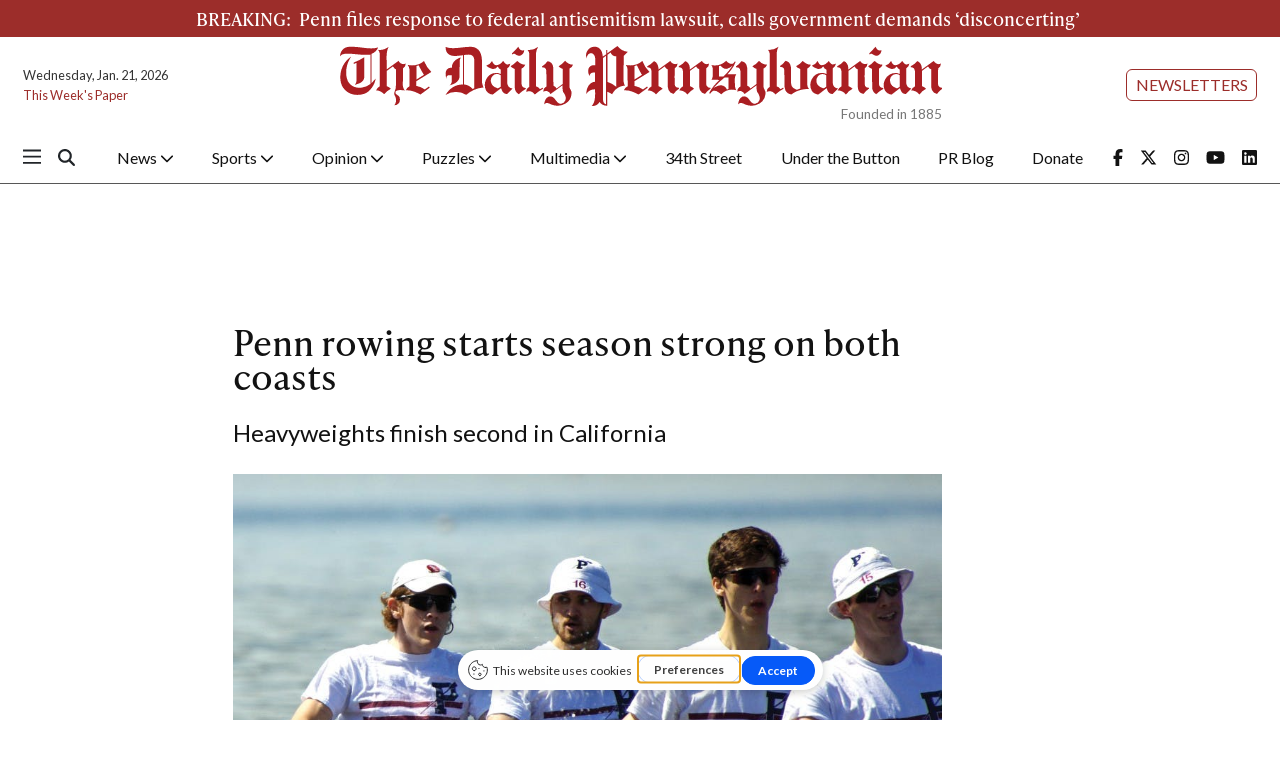

--- FILE ---
content_type: text/html; charset=utf-8
request_url: https://www.google.com/recaptcha/api2/aframe
body_size: 259
content:
<!DOCTYPE HTML><html><head><meta http-equiv="content-type" content="text/html; charset=UTF-8"></head><body><script nonce="Jm0ho3mqJI0OrNWx0wxquQ">/** Anti-fraud and anti-abuse applications only. See google.com/recaptcha */ try{var clients={'sodar':'https://pagead2.googlesyndication.com/pagead/sodar?'};window.addEventListener("message",function(a){try{if(a.source===window.parent){var b=JSON.parse(a.data);var c=clients[b['id']];if(c){var d=document.createElement('img');d.src=c+b['params']+'&rc='+(localStorage.getItem("rc::a")?sessionStorage.getItem("rc::b"):"");window.document.body.appendChild(d);sessionStorage.setItem("rc::e",parseInt(sessionStorage.getItem("rc::e")||0)+1);localStorage.setItem("rc::h",'1768977558544');}}}catch(b){}});window.parent.postMessage("_grecaptcha_ready", "*");}catch(b){}</script></body></html>